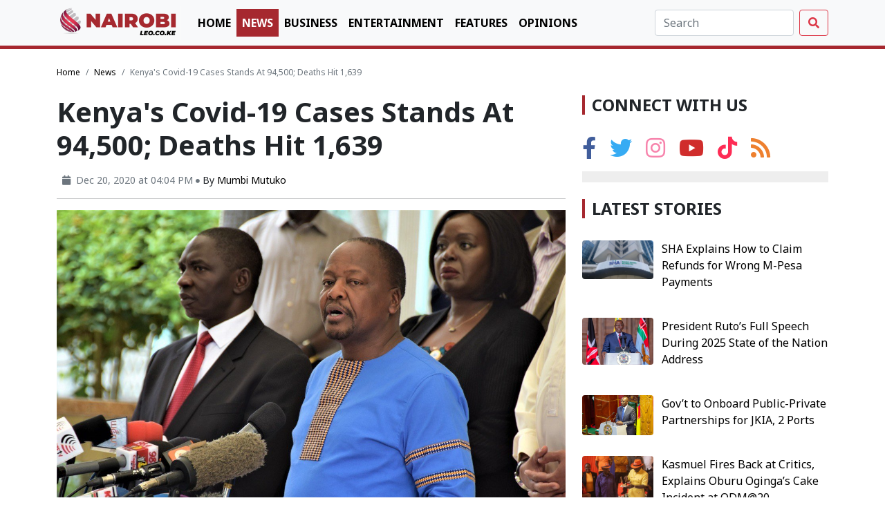

--- FILE ---
content_type: text/html; charset=UTF-8
request_url: https://nairobileo.co.ke/news/article/1054/kenya-confirms-349-new-covid-19-cases-6-more-deaths
body_size: 7787
content:
<!doctype html>
<html lang="en">

<head>
    <meta charset="utf-8">
    <meta name="viewport" content="width=device-width, initial-scale=1">
    <title>Kenya&#039;s Covid-19 Cases Stands At 94,500; Deaths Hit 1,639</title>
    <link rel="icon" href="/favicon.ico" sizes="any">
    <link rel="apple-touch-icon" sizes="180x180" href="/apple-touch-icon.png">
    <link rel="icon" type="image/png" sizes="32x32" href="/favicon-32x32.png">
    <link rel="icon" type="image/png" sizes="16x16" href="/favicon-16x16.png">
    <link rel="manifest" href="https://nairobileo.co.ke/frontend/assets/img/site.webmanifest">

    <link rel="canonical" href="https://nairobileo.co.ke/news/article/1054/kenya-confirms-349-new-covid-19-cases-6-more-deaths" />




<script type="application/ld+json">
    {
    "@context": "https://schema.org",
    "@type": "WebSite",
    "url": "https://nairobileo.co.ke/news/article/1054/kenya-confirms-349-new-covid-19-cases-6-more-deaths",
    "name": "Kenya's Covid-19 Cases Stands At 94,500; Deaths Hit 1,639",
    "description": "COVID-19 deaths in Kenya rise to 1,639 \r\nCS Mutahi Kagwe confirms 349 new Covid-19 cases \r\n",
    "potentialAction": {
        "@type": "SearchAction",
        "target": "https://nairobileo.co.ke/search?query={search_term_string}",
        "query-input": "required name=search_term_string"
    }
}
</script>



<script type="application/ld+json">
    {
    "@context": "https://schema.org",
    "@type": "Organization",
    "url": "https://nairobileo.co.ke/news/article/1054/kenya-confirms-349-new-covid-19-cases-6-more-deaths",
    "name": "Kenya's Covid-19 Cases Stands At 94,500; Deaths Hit 1,639",
    "description": "COVID-19 deaths in Kenya rise to 1,639 \r\nCS Mutahi Kagwe confirms 349 new Covid-19 cases \r\n",
    "logo": "https://nairobileo.co.ke/assets/img/logo_dark.png"
}
</script>


<script type="application/ld+json">
    {
    "@context": "https://schema.org",
    "@type": "Person",
    "name": "Kenya's Covid-19 Cases Stands At 94,500; Deaths Hit 1,639",
    "url": "https://nairobileo.co.ke/news/article/1054/kenya-confirms-349-new-covid-19-cases-6-more-deaths",
    "sameAs": [
        "https://www.facebook.com/NairobiLeo.co.ke/",
        "https://x.com/nairobi_leo",
        "https://www.instagram.com/nairobi.leo/",
        "https://www.youtube.com/channel/UCrCSKnSg8zx4-ZVa548gKOw"
    ]
}
</script>


    
    
    
    <script type="application/ld+json">
        {
    "@context": "https://schema.org",
    "@type": "Article",
    "mainEntityOfPage": {
        "@type": "WebPage",
        "@id": "https://nairobileo.co.ke/news/article/1054/kenya-confirms-349-new-covid-19-cases-6-more-deaths"
    },
    "headline": "Kenya's Covid-19 Cases Stands At 94,500; Deaths Hit 1,639",
    "description": "COVID-19 deaths in Kenya rise to 1,639 \r\nCS Mutahi Kagwe confirms 349 new Covid-19 cases \r\n",
    "image": [
        "https://nairobileo.co.ke/storage/uploads/2020/12/IMG-20201219234609.jpeg"
    ],
    "datePublished": "2020-12-20 16:04:54+03:00",
    "dateModified": "2020-12-20 16:04:54+03:00",
    "author": {
        "@type": "Organization",
        "name": "Nairobi Leo",
        "url": "https://nairobileo.co.ke/author/mumbi_mutuko"
    },
    "url": "https://nairobileo.co.ke/news/article/1054/kenya-confirms-349-new-covid-19-cases-6-more-deaths",
    "publisher": {
        "@type": "Organization",
        "name": "Nairobi Leo",
        "logo": {
            "@type": "ImageObject",
            "url": "https://nairobileo.co.ke/assets/img/logo_dark.png"
        }
    }
}
    </script>
    
    <script type="application/ld+json">
        {
    "@context": "https://schema.org",
    "@type": "BreadcrumbList",
    "itemListElement": [
        {
            "@type": "ListItem",
            "position": 1,
            "name": "Home",
            "item": "https://nairobileo.co.ke"
        },
        {
            "@type": "ListItem",
            "position": 2,
            "name": "News",
            "item": "https://nairobileo.co.ke/category/news"
        },
        {
            "@type": "ListItem",
            "position": 3,
            "name": "Kenya's Covid-19 Cases Stands At 94,500; Deaths Hit 1,639",
            "item": "https://nairobileo.co.ke/news/article/1054/kenya-confirms-349-new-covid-19-cases-6-more-deaths"
        }
    ]
}
</script>


<meta charset="utf-8">
<meta name="theme-color" content="#141313">
<meta http-equiv="X-UA-Compatible" content="IE=edge,chrome=1">
<meta http-equiv="content-language" content="en-GB">
<meta name="description" content="COVID-19 deaths in Kenya rise to 1,639 
CS Mutahi Kagwe confirms 349 new Covid-19 cases 
">
<meta name="robots" content="index,follow">
<meta name="author" content="Nairobi Leo">
<meta name="copyright" content="This is a product of Nairobi Leo">
<meta name="section" content="News">
<meta name="source" content="Nairobi Leo">
<meta name="pubdate" content="2020-12-20 16:04:54+03:00">


<meta property="og:site_name" content="Nairobi Leo">
<meta property="og:type" content="article">
<meta property="og:title" content="Kenya&#039;s Covid-19 Cases Stands At 94,500; Deaths Hit 1,639">
<meta property="og:url" content="https://nairobileo.co.ke/news/article/1054/kenya-confirms-349-new-covid-19-cases-6-more-deaths">
<meta property="og:description" content="COVID-19 deaths in Kenya rise to 1,639 
CS Mutahi Kagwe confirms 349 new Covid-19 cases 
">
<meta property="og:image" content="https://nairobileo.co.ke/storage/uploads/2020/12/IMG-20201219234609.jpeg">
<meta property="og:image:secure_url"
    content="https://nairobileo.co.ke/storage/uploads/2020/12/IMG-20201219234609.jpeg">
<meta property="og:image:type" content="image/jpeg">
<meta property="og:image:width" content="830">
<meta property="og:image:height" content="460">
<meta property="fb:app_id" content="">
<meta property="fb:pages" content="">


<meta name="twitter:card" content="summary_large_image">
<meta name="twitter:site" content="@Nairobi_Leo">
<meta name="twitter:creator" content="@Nairobi_Leo">
<meta name="twitter:title" content="Kenya&#039;s Covid-19 Cases Stands At 94,500; Deaths Hit 1,639">
<meta name="twitter:description" content="COVID-19 deaths in Kenya rise to 1,639 
CS Mutahi Kagwe confirms 349 new Covid-19 cases 
">
<meta name="twitter:image" content="https://nairobileo.co.ke/storage/uploads/2020/12/IMG-20201219234609.jpeg">
<meta name="twitter:image:src" content="https://nairobileo.co.ke/storage/uploads/2020/12/IMG-20201219234609.jpeg">
<meta name="twitter:image:alt" content="Kenya&#039;s Covid-19 Cases Stands At 94,500; Deaths Hit 1,639">

    <!-- Bootstrap core CSS -->
    <link href="https://nairobileo.co.ke/frontend/assets/css/bootstrap.min.css" rel="stylesheet">
    <link href="https://nairobileo.co.ke/frontend/assets/css/fontawesome.min.css" rel="stylesheet">

    <!-- Custom styles for this template -->
    <link href="https://nairobileo.co.ke/frontend/assets/css/style.css?v=1.0.9" rel="stylesheet">

    <!-- OneSignal Push-->
    <script src="https://cdn.onesignal.com/sdks/OneSignalSDK.js" async="" type="f2f40b55708d70be8e040536-text/javascript"></script>
    <script type="f2f40b55708d70be8e040536-text/javascript">
        window.OneSignal = window.OneSignal || [];
        OneSignal.push(function() {
            OneSignal.init({
                appId: "ec7875fa-d745-4a2e-be2b-f61c8ea26b3c",
            });
        });
    </script>
<!-- Global site tag (gtag.js) - Google Analytics -->
    <script async src="https://www.googletagmanager.com/gtag/js?id=UA-178259456-1" type="f2f40b55708d70be8e040536-text/javascript"></script>
    <script type="f2f40b55708d70be8e040536-text/javascript">
        window.dataLayer = window.dataLayer || [];

        function gtag() {
            dataLayer.push(arguments);
        }
        gtag('js', new Date());
        gtag('config', 'UA-178259456-1');
    </script>

<!-- Start Adsense -->
    <script data-ad-client="ca-pub-1820752970258402" async src="https://pagead2.googlesyndication.com/pagead/js/adsbygoogle.js" type="f2f40b55708d70be8e040536-text/javascript"></script>
<script async src="https://securepubads.g.doubleclick.net/tag/js/gpt.js" type="f2f40b55708d70be8e040536-text/javascript"></script>

<!-- ESKIMI HEAD part -->
    <!--<head>-->
    <script type="f2f40b55708d70be8e040536-text/javascript">
        var esadt = esadt || {};esadt.cmd = esadt.cmd || [];(function () {var s = document.createElement('script');s.async = true;s.type = 'text/javascript';var useSSL = 'https:' == document.location.protocol;s.src = (useSSL ? 'https:' : 'http:') + '//sspjs.eskimi.com/esadt.js';var n = document.getElementsByTagName('script')[0];n.parentNode.insertBefore(s, n)})();
    </script>
    <script type="f2f40b55708d70be8e040536-text/javascript">
        window.googletag = window.googletag || {
            cmd: []
        };
        googletag.cmd.push(function() {
            googletag.defineSlot('/22249745599/floating_banner', [250, 250], 'div-gpt-ad-1631629363093-0').addService(googletag.pubads());
            googletag.pubads().enableSingleRequest();
            googletag.pubads().collapseEmptyDivs();
            googletag.enableServices();
        });
    </script>
    <!-- ESKIMI END of HEAD part -->

    <script type="f2f40b55708d70be8e040536-text/javascript">
  window.googletag = window.googletag || {cmd: []};
  googletag.cmd.push(function() {
    var topLeaderboard = googletag.sizeMapping().addSize([1050, 200], [970, 90]).addSize([1024, 768], [970, 90]).addSize([980, 690], [728, 90]).addSize([500, 500], [468, 60]).addSize([0, 0], [320, 50]).build();
    var leaderboard = googletag.sizeMapping().addSize([1050, 200], [728, 90]).addSize([1024, 768], [728, 90]).addSize([500, 500], [468, 60]).addSize([320, 700], [320, 50]).addSize([0, 0], [320, 50]).build();

    googletag.defineSlot('/22249745599/ad_news_single_top', [[320, 50], [970, 90], [468, 60], [728, 90]], 'div-gpt-ad-1610937119086-0').defineSizeMapping(topLeaderboard).addService(googletag.pubads());
    googletag.defineSlot('/22249745599/ad_news_single_summary', [[336, 280], [300, 250]], 'div-gpt-ad-1610937285905-0').addService(googletag.pubads());
    googletag.defineSlot('/22249745599/ad_business_single_sidebar', [[336, 280], [300, 250]], 'div-gpt-ad-1610946677183-0').addService(googletag.pubads());
    googletag.defineSlot('/22249745599/ad_business_single_summary', [[336, 280], [300, 250]], 'div-gpt-ad-1610946688056-0').addService(googletag.pubads());
    googletag.defineSlot('/22249745599/ad_news_single_related', [[320, 50], [468, 60], [728, 90]], 'div-gpt-ad-1610937385866-0').defineSizeMapping(leaderboard).addService(googletag.pubads());
    googletag.defineSlot('/22249745599/ad_news_single_bottom', [[320, 50], [468, 60], [728, 90]], 'div-gpt-ad-1610937417185-0').defineSizeMapping(leaderboard).addService(googletag.pubads());
    googletag.defineSlot('/22249745599/ad_news_single_sidebar', [[300, 250], [336, 280]], 'div-gpt-ad-1610937147493-0').addService(googletag.pubads());
    googletag.defineSlot('/22249745599/ad_home_sidebar', [[336, 280], [300, 250]], 'div-gpt-ad-1610849718545-0').addService(googletag.pubads());
    googletag.defineSlot('/22249745599/ad_home_more_stories', [[468, 60], [728, 90], [320, 50]], 'div-gpt-ad-1610849892109-0').defineSizeMapping(leaderboard).addService(googletag.pubads());
    googletag.defineSlot('/22249745599/ad_entertainment_single_bottom', [[320, 50], [468, 60], [728, 90]], 'div-gpt-ad-1610946130816-0').defineSizeMapping(leaderboard).addService(googletag.pubads());
    googletag.defineSlot('/22249745599/ad_business_more_stories', [[320, 50], [728, 90], [468, 60]], 'div-gpt-ad-1610946527746-0').defineSizeMapping(leaderboard).addService(googletag.pubads());
    googletag.pubads().enableSingleRequest();
    googletag.pubads().collapseEmptyDivs();
    googletag.enableServices();
  });
</script>

            <!-- Facebook comments plugin -->
        <div id="fb-root"></div>
        <script async defer crossorigin="anonymous" src="https://connect.facebook.net/en_US/sdk.js#xfbml=1&version=v8.0&appId=986190658718024&autoLogAppEvents=1" nonce="ZMY9Xd5o" type="f2f40b55708d70be8e040536-text/javascript"></script>
    </head>

<body>

    <section>
        <nav class="navbar navbar-expand-md navbar-light bg-light fixed-top bb-solid">
            <div class="container">
                <a class="navbar-brand my-2" href="https://nairobileo.co.ke"><img class="navbar-logo" height="50" src="https://nairobileo.co.ke/frontend/assets/img/logo.png" alt="NairobiLeo Logo"></a>
                <span>
                    <a class="navbar-toggler" href="https://nairobileo.co.ke/search">
                        <i class="fa fa-search text-dark"></i>
                    </a>
                    <a class="navbar-toggler" data-bs-toggle="collapse" data-bs-target="#navbarCollapse" aria-controls="navbarCollapse" aria-expanded="false" aria-label="Toggle navigation">
                        <i class="fa fa-bars text-dark"></i>
                    </a>
                </span>
                <div class="collapse navbar-collapse" id="navbarCollapse">
                    <ul class="navbar-nav me-auto">
                        <li class="nav-item"><a class="nav-link text-uppercase " href="https://www.nairobileo.co.ke">Home</a></li><li class="nav-item"><a class="nav-link text-uppercase active" href="https://nairobileo.co.ke/category/news">News</a></li><li class="nav-item"><a class="nav-link text-uppercase " href="https://nairobileo.co.ke/category/business">Business</a></li><li class="nav-item"><a class="nav-link text-uppercase " href="https://nairobileo.co.ke/category/entertainment">Entertainment</a></li><li class="nav-item"><a class="nav-link text-uppercase " href="https://nairobileo.co.ke/category/features">Features</a></li><li class="nav-item"><a class="nav-link text-uppercase " href="https://nairobileo.co.ke/category/opinions">Opinions</a></li>                    </ul>
                    <div id="header-search-form" class="action-search hidden-xs">
                        <form class="d-flex" action="https://nairobileo.co.ke/search">
                            <input class="form-control me-2" name="query" type="search" placeholder="Search" aria-label="Search" value="">
                            <button class="btn btn-outline-danger" type="submit"><i class="fa fa-search"></i></button>
                        </form>
                    </div>
                </div>
            </div>
        </nav>
    </section>

        
    <main class="container">
        <div class="my-2 text-center">
            <!-- /22249745599/ad_news_single_top -->
<div id='div-gpt-ad-1610937119086-0'>
  <script type="f2f40b55708d70be8e040536-text/javascript">
    googletag.cmd.push(function() { googletag.display('div-gpt-ad-1610937119086-0'); });
  </script>
</div>
        </div>

<div class="row mt-4">
    <div class="col-12">
        <nav aria-label="breadcrumb">
            <ol class="breadcrumb">
                <li class="breadcrumb-item"><a href="https://nairobileo.co.ke">Home</a></li>
                <li class="breadcrumb-item"><a href="https://nairobileo.co.ke/category/news">News</a></li>
                <li class="breadcrumb-item active" aria-current="page">Kenya's Covid-19 Cases Stands At 94,500; Deaths Hit 1,639</li>
            </ol>
        </nav>
    </div>
</div>

<div class="row mt-2">
    <div class="col-12 col-md-8">
        <h1 class="fw-bold">
            Kenya's Covid-19 Cases Stands At 94,500; Deaths Hit 1,639
        </h1>
        <div class="d-flex justify-content-start my-3">
            <div class="float-left ml-2  py-0 h-100">
                <div class="d-flex h-100 flex-column justify-content-between ms-2">
                    <small><span class="text-muted mt-2"> <i class="fa fa-calendar me-2"></i>Dec 20, 2020 at 04:04 PM</span> <i class="fa fa-circle text-muted text-separator "></i>
                        <span>By
                                                                                                        <a href="https://nairobileo.co.ke/author/mumbi_mutuko" title="Posts by Mumbi  Mutuko" class="author url fn" rel="author">Mumbi  Mutuko</a>
                                                </span>
                    </small>
                </div>
            </div>
        </div>
        <hr>
                    <div class="col-12">
                <figure>
                    <img class="w-100" src="https://nairobileo.co.ke/storage/uploads/2020/12/IMG-20201219234609.jpeg" alt="Health CS Mutahi Kagwe">
                    <figcaption>Health CS Mutahi Kagwe</figcaption>
                </figure>
            </div>
                <hr>
        <div class="social-share">
            <div class="social-share">
    <ul class="list-inline">
        <li class="list-inline-item"><i class="fas fa-2x fa-share"></i></li>
        <li class="list-inline-item ms-4"><a href="#" class="social_share_wideweb" title="Share via Whatsapp" data-href="whatsapp://send?text=Kenya's Covid-19 Cases Stands At 94,500; Deaths Hit 1,639 - https%3A%2F%2Fnairobileo.co.ke%2Fnews%2Farticle%2F1054%2Fkenya-confirms-349-new-covid-19-cases-6-more-deaths&utm-source=whatsapp&utm-medium=share&utm-campaign=https://nairobileo.co.ke/news/article/1054/kenya-confirms-349-new-covid-19-cases-6-more-deaths" target="_blank"><i class="fab fa-2x fa-whatsapp whatsapp"></i></a></li>
        <li class="list-inline-item ms-2"><a href="#" class="social_share_wideweb" title="Share via Facebook" data-href="https://www.facebook.com/sharer.php?u=https://nairobileo.co.ke/news/article/1054/kenya-confirms-349-new-covid-19-cases-6-more-deaths&utm-source=facebook&utm-medium=share&utm-campaign=social-share" target="_blank"><i class="fab fa-2x fa-facebook-f facebook"></i></a></li>
        <li class="list-inline-item ms-2"><a href="#" class="social_share_wideweb" title="Share via Twitter" data-href="https://twitter.com/intent/tweet?url=https://nairobileo.co.ke/news/article/1054/kenya-confirms-349-new-covid-19-cases-6-more-deaths&text=Kenya&#039;s Covid-19 Cases Stands At 94,500; Deaths Hit 1,639&via=@Nairobi_Leo" target="_blank"><i class="fab fa-2x fa-twitter twitter"></i></a></li>
        <li class="list-inline-item ms-2"><a href="#" class="social_share_wideweb" title="Share via Telegram" data-href="https://t.me/share/url?url=https://nairobileo.co.ke/news/article/1054/kenya-confirms-349-new-covid-19-cases-6-more-deaths&utm-source=telegram&utm-medium=share&utm-campaign=social-share" target="_blank"><i class="fab fa-2x fa-telegram-plane telegram"></i></a></li>
        <li class="list-inline-item ms-2"><a href="#" class="social_share_wideweb" title="Share via Linked" data-href="http://www.linkedin.com/shareArticle?mini=true&url=https://nairobileo.co.ke/news/article/1054/kenya-confirms-349-new-covid-19-cases-6-more-deaths&utm-source=linkedin&utm-medium=share&utm-campaign=social-share" target="_blank"><i class="fab fa-2x fa-linkedin-in linkedin"></i></a></li>
    </ul>
</div>
        </div>
        <hr>

        <div class="post-content">
            <div class="in_summary my-4">
                <div class="row ad py-3">
                    <div class="col-12">
                        <div class="d-flex">
                            <h4 class="cat-title">Editor's Review</h4>
                        </div>
                    </div>
                    <div class="col-sm-12 mt-4">
                        <ul><li><span style="color: rgb(56, 68, 77); font-family: -apple-system, BlinkMacSystemFont, "Segoe UI", Roboto, Ubuntu, "Helvetica Neue", sans-serif, "Apple Color Emoji", "Segoe UI Emoji", "Segoe UI Symbol", Arial, "ヒラギノ角ゴ Pro W3", "Hiragino Kaku Gothic Pro", メイリオ, Meiryo, "ＭＳ Ｐゴシック", "MS PGothic"; font-size: 14px; white-space: pre-wrap;">COVID-19 deaths in Kenya rise to 1,639 </span></li><li><span style="color: rgb(56, 68, 77); font-family: -apple-system, BlinkMacSystemFont, "Segoe UI", Roboto, Ubuntu, "Helvetica Neue", sans-serif, "Apple Color Emoji", "Segoe UI Emoji", "Segoe UI Symbol", Arial, "ヒラギノ角ゴ Pro W3", "Hiragino Kaku Gothic Pro", メイリオ, Meiryo, "ＭＳ Ｐゴシック", "MS PGothic"; font-size: 14px; white-space: pre-wrap;">CS Mutahi Kagwe confirms 349 new Covid-19 cases <br></span><br></li></ul>
                    </div>
                </div>

                <div class="row my-4">
                    <div class="col-12">
                        <div class="ad text-center">
                            <!-- /22249745599/ad_news_single_summary -->
<div id='div-gpt-ad-1610937285905-0'>
  <script type="f2f40b55708d70be8e040536-text/javascript">
    googletag.cmd.push(function() { googletag.display('div-gpt-ad-1610937285905-0'); });
  </script>
</div>
                             
                        </div>
                    </div>
                </div>
            </div>
            <p>Health Cabinet Secretary Mutahi Kagwe confirmed 349 new Covid-19 cases from 5,025 samples tested in the last 24 hours.</p><p>Speaking on Sunday, CS Kagwe noted that Kenya's caseload now stands at 94,500.</p><p>According to CS Kagwe, COVID-19 deaths in Kenya rose to 1,639 after six more patients succumbed to the virus.</p>
            <div class="col-12 col-md-6 offset-md-3 text-center ad py-4 mb-4">
                <!-- /22249745599/ad_business_single_sidebar -->
<div id='div-gpt-ad-1610946677183-0'>
  <script type="f2f40b55708d70be8e040536-text/javascript">
    googletag.cmd.push(function() { googletag.display('div-gpt-ad-1610946677183-0'); });
  </script>
</div>
            </div><p>An additional 176 patients recovered from the disease with 21 being discharged from various hospitals and 155 from the home-based care. </p><p>The total number of recoveries now stands at 75,735.</p><div class="mid-content-also-read">
    <h4 class="cat-title">Read More</h4>
    <ol>
                                <li><a target="blank" class="also-read-item" href="https://nairobileo.co.ke/features/article/15876/kenyan-celebrities-who-made-comebacks-after-benefiting-from-online-fundraising/?utm_source=website&amp;utm_medium=Also+Read&amp;utm_campaign=Also+Read&amp;utm_id=Also+Read&amp;utm_term=Also+Read&amp;utm_content=Also+Read" title="Kenyan Celebrities Who Made Comebacks After Benefiting from Online Fundraising">Kenyan Celebrities Who Made Comebacks After Benefiting from Online Fundraising</a></li>
                                <li><a target="blank" class="also-read-item" href="https://nairobileo.co.ke/news/article/3471/south-africa-president-ramaphosa-appoints-amref-health-africa-ceo-dr-githinji-gitahi-to-africas-covid-19-response-commission/?utm_source=website&amp;utm_medium=Also+Read&amp;utm_campaign=Also+Read&amp;utm_id=Also+Read&amp;utm_term=Also+Read&amp;utm_content=Also+Read" title="President Ramaphosa Appoints Dr Githinji Gitahi to Africa’s Covid-19 Response Commission">President Ramaphosa Appoints Dr Githinji Gitahi to Africa’s Covid-19 Response Commission</a></li>
                                <li><a target="blank" class="also-read-item" href="https://nairobileo.co.ke/news/article/1698/104-more-test-positive-for-covid-19-69-recover-as-3-succumb-in-kenya/?utm_source=website&amp;utm_medium=Also+Read&amp;utm_campaign=Also+Read&amp;utm_id=Also+Read&amp;utm_term=Also+Read&amp;utm_content=Also+Read" title="37 Patients In ICU as Kenya's Covid-19 Cases Hit 102,048">37 Patients In ICU as Kenya's Covid-19 Cases Hit 102,048</a></li>
            </ol>
</div>
        </div>
        <div class="card">
            <div class="card-body">
                                                                        <a href="https://nairobileo.co.ke/author/mumbi_mutuko" title="Posts by Mumbi  Mutuko" class="fw-bold" rel="author">
                        <h5 class="cat-title">Mumbi  Mutuko</h5>
                    </a>
                    <p class="mt-3 fst-italic text-muted"></p>
                            </div>
        </div>


        <div class="row">
            <div class="col-12 mt-4">
                <div class="d-flex">
                    <h4 class="cat-title">Related Topics</h4>
                </div>
            </div>
            
            <div class="col-12 mt-2">
                <ul class="list-inline">
                                            <li class="list-inline-item tag bg-brand rounded text-white py-1 px-3 mb-2 font-14"><a href="https://nairobileo.co.ke/topic/covid-19" title="Topic: Covid-19 ">#Covid-19 </a></li>
                                    </ul>
            </div>
            <hr>
                            <div class="col-12">
                    <div class="row">
                                                                                <div class="col-md-6">
                                <div class="row">
                                    <div class="col-12">
                                        <p class="prev-post-nav post-nav font-14"><a href="https://nairobileo.co.ke/news/article/1053/97-of-joe-nyagahs-lungs-was-destroyed-by-covid-norman-nyagah-reveals" class="text-dark" title="97% of Joe Nyagah’s Lungs Was Destroyed By Covid- Brother Reveals"><i class="fa fa-arrow-left mr-2"></i> Previous Post</a></p>
                                    </div>
                                </div>
                                <div class="row">
                                    <div class="col-12">
                                        <h3 class="font-18 fw-bold"><a href="https://nairobileo.co.ke/news/article/1053/97-of-joe-nyagahs-lungs-was-destroyed-by-covid-norman-nyagah-reveals" class="text-dark" title="97% of Joe Nyagah’s Lungs Was Destroyed By Covid- Brother Reveals">97% of Joe Nyagah’s Lungs Was Destroyed By Covid- Brother Reveals</a></h3>
                                    </div>
                                </div>
                            </div>
                                                
                                                                                <div class="col-md-6">
                                <div class="row">
                                    <div class="col-12">
                                        <p class="next-post-nav post-nav fw text-end font-14"><a href="https://nairobileo.co.ke/news/article/1055/president-uhuru-kenyatta-somlias-mohamed-abdullahi-farmaajo-since-diplomatic-spat" class="text-dark" title="Uhuru Meets Farmaajo For The First Time Since Diplomatic Spat ">Next Post <i class="fa fa-arrow-right ml-2"></i></a></p>
                                    </div>
                                    <div class="col-12">
                                        <h3 class="font-18 fw-bold text-end"><a href="https://nairobileo.co.ke/news/article/1055/president-uhuru-kenyatta-somlias-mohamed-abdullahi-farmaajo-since-diplomatic-spat" class="text-dark" title="Uhuru Meets Farmaajo For The First Time Since Diplomatic Spat ">Uhuru Meets Farmaajo For The First Time Since Diplomatic Spat </a></h3>
                                    </div>
                                </div>
                            </div>
                                            </div>
                </div>
                <hr>
                        <div class="col-12">
                <div class="my-4 ad text-center">
                    <!-- /22249745599/ad_business_more_stories -->
<div id='div-gpt-ad-1610946527746-0'>
  <script type="f2f40b55708d70be8e040536-text/javascript">
    googletag.cmd.push(function() { googletag.display('div-gpt-ad-1610946527746-0'); });
  </script>
</div>
                </div>
            </div>
            <div class="col-12 my-4">
                <div class="d-flex">
                    <ins style="width: 0px;height:0px" data-width="0" data-height="0" class="t536e43cf30" data-domain="//data852.click" data-affquery="/90811545ce50c5529bad/536e43cf30/?placementName=default"><script src="//data852.click/js/responsive.js" async type="f2f40b55708d70be8e040536-text/javascript"></script></ins>
                    <h4 class="cat-title">Leave a comment</h4>
                </div>
            </div>
            <div class="col-12">
                <div class="fb-comments" data-href="https://nairobileo.co.ke/news/article/1054/kenya-confirms-349-new-covid-19-cases-6-more-deaths" data-width="100%" data-numposts="5"></div>
            </div>
            <div class="col-12 my-4">
                <div class="d-flex">
                    <h4 class="cat-title">Related stories</h4>
                </div>
            </div>
            <div class="col-12">
                <div class="row">
                                                                <div class="col-6 col-md-4">
    <div class="post">
                    <a href="https://nairobileo.co.ke/news/article/24205/sha-explains-how-to-claim-refunds-for-wrong-m-pesa-payments" title="SHA Explains How to Claim Refunds for Wrong M-Pesa Payments"><img class="rounded w-100" src="https://nairobileo.co.ke/storage/uploads/2025/08/SHA-1756205957.png" alt=""></a>
                <p class="mt-2">
            <span><a href="https://nairobileo.co.ke/news/article/24205/sha-explains-how-to-claim-refunds-for-wrong-m-pesa-payments" title="SHA Explains How to Claim Refunds for Wrong M-Pesa Payments">SHA Explains How to Claim Refunds for Wrong M-Pesa Payments</a></span>
        </p>
    </div>
</div><div class="col-6 col-md-4">
    <div class="post">
                    <a href="https://nairobileo.co.ke/news/article/24203/president-rutos-full-speech-during-2025-state-of-the-nation-address" title="President Ruto’s Full Speech During 2025 State of the Nation Address"><img class="rounded w-100" src="https://nairobileo.co.ke/storage/uploads/2025/11/William Ruto official-1763649868.png" alt=""></a>
                <p class="mt-2">
            <span><a href="https://nairobileo.co.ke/news/article/24203/president-rutos-full-speech-during-2025-state-of-the-nation-address" title="President Ruto’s Full Speech During 2025 State of the Nation Address">President Ruto’s Full Speech During 2025 State of the Nation Address</a></span>
        </p>
    </div>
</div><div class="col-6 col-md-4">
    <div class="post">
                    <a href="https://nairobileo.co.ke/news/article/24204/govt-to-onboard-public-private-partnerships-for-jkia-2-ports" title="Gov’t to Onboard Public-Private Partnerships for JKIA, 2 Ports"><img class="rounded w-100" src="https://nairobileo.co.ke/storage/uploads/2025/11/IMG-20251120-WA0010-1763647925.jpg" alt=""></a>
                <p class="mt-2">
            <span><a href="https://nairobileo.co.ke/news/article/24204/govt-to-onboard-public-private-partnerships-for-jkia-2-ports" title="Gov’t to Onboard Public-Private Partnerships for JKIA, 2 Ports">Gov’t to Onboard Public-Private Partnerships for JKIA, 2 Ports</a></span>
        </p>
    </div>
</div><div class="col-6 col-md-4">
    <div class="post">
                    <a href="https://nairobileo.co.ke/news/article/24202/kasmuel-fires-back-at-critics-explains-oburu-ogingas-cake-incident-at-odm20" title="Kasmuel Fires Back at Critics, Explains Oburu Oginga’s Cake Incident at ODM@20"><img class="rounded w-100" src="https://nairobileo.co.ke/storage/uploads/2025/11/Ruto n Oburu-1763645760.png" alt=""></a>
                <p class="mt-2">
            <span><a href="https://nairobileo.co.ke/news/article/24202/kasmuel-fires-back-at-critics-explains-oburu-ogingas-cake-incident-at-odm20" title="Kasmuel Fires Back at Critics, Explains Oburu Oginga’s Cake Incident at ODM@20">Kasmuel Fires Back at Critics, Explains Oburu Oginga’s Cake Incident at ODM@20</a></span>
        </p>
    </div>
</div><div class="col-6 col-md-4">
    <div class="post">
                    <a href="https://nairobileo.co.ke/news/article/24201/ruto-reveals-growth-of-public-wi-fi-hotspots-from-zero-to-1500-since-2022" title="Ruto Reveals Growth of Public Wi-Fi Hotspots From Zero to 1,500 Since 2022"><img class="rounded w-100" src="https://nairobileo.co.ke/storage/uploads/2025/11/IMG-20251120-WA0008-1763645024.jpg" alt=""></a>
                <p class="mt-2">
            <span><a href="https://nairobileo.co.ke/news/article/24201/ruto-reveals-growth-of-public-wi-fi-hotspots-from-zero-to-1500-since-2022" title="Ruto Reveals Growth of Public Wi-Fi Hotspots From Zero to 1,500 Since 2022">Ruto Reveals Growth of Public Wi-Fi Hotspots From Zero to 1,500 Since 2022</a></span>
        </p>
    </div>
</div><div class="col-6 col-md-4">
    <div class="post">
                    <a href="https://nairobileo.co.ke/news/article/24200/high-priests-of-eternal-pessimism---ruto-hits-out-at-critics-in-state-of-the-nation-address" title="High Priests of Eternal Pessimism – Ruto Hits Out at Critics in State of the Nation Address"><img class="rounded w-100" src="https://nairobileo.co.ke/storage/uploads/2025/11/IMG-20251112-WA0003-1762932827.jpg" alt=""></a>
                <p class="mt-2">
            <span><a href="https://nairobileo.co.ke/news/article/24200/high-priests-of-eternal-pessimism---ruto-hits-out-at-critics-in-state-of-the-nation-address" title="High Priests of Eternal Pessimism – Ruto Hits Out at Critics in State of the Nation Address">High Priests of Eternal Pessimism – Ruto Hits Out at Critics in State of the Nation Address</a></span>
        </p>
    </div>
</div>                                    </div>
            </div>
        </div>

    </div>
    <div class="col-12 col-md-4">
        <div class="row sticky-top">
            <div class="col-12 mb-3">
                <div class="d-flex">
                    <h4 class="cat-title">Connect with Us</h4>
                </div>
            </div>
            <div class="col-12 mt-2">
                <ul class="list-inline">
                    <li class="list-inline-item"><a href="https://www.facebook.com/NairobiLeo.co.ke/" target="_blank" title="Facebook Page"><i class="fab social fa-2x fa-facebook-f facebook"></i></a></li>
                            <li class="list-inline-item ms-2"><a href="https://x.com/nairobi_leo" target="_blank" title="Twitter Page"><i class="fab social fa-2x fa-twitter twitter"></i></a></li>
                            <li class="list-inline-item ms-2"><a href="https://www.instagram.com/nairobi.leo/" target="_blank" title="Instagram Page"><i class="fab social fa-2x fa-instagram instagram"></i></a></li>
                            <li class="list-inline-item ms-2"><a href="https://www.youtube.com/channel/UCrCSKnSg8zx4-ZVa548gKOw" target="_blank" title="YouTube Page"><i class="fab social fa-2x fa-youtube youtube"></i></a></li>
                                            <li class="list-inline-item ms-2"><a href="https://www.tiktok.com/@nairobileo.co.ke" target="_blank" title="Tiktok"><i class="fab social fa-2x fa-tiktok tiktok"></i></a></li>
                            <li class="list-inline-item ms-2"><a href="https://www.nairobileo.co.ke/feeds" target="_blank" title="RSS Feeds"><i class="fas social fa-2x fa-rss rss"></i></a></li>
            </ul>
            </div>
            <div class="col-12 text-center">
                <div class="ad py-2">
                    <!-- /22249745599/ad_news_single_sidebar -->
<div id='div-gpt-ad-1610937147493-0'>
  <script type="f2f40b55708d70be8e040536-text/javascript">
    googletag.cmd.push(function() { googletag.display('div-gpt-ad-1610937147493-0'); });
  </script>
</div>
                    
                </div>
            </div>
            <div class="col-12 my-4">
                <div class="d-flex">
                    <h4 class="cat-title">Latest Stories</h4>
                </div>
            </div>
                                        <div class="col-12">
    <div class="row post mb-4">
                    <div class="col-4">
                <a href="https://nairobileo.co.ke/news/article/24205/sha-explains-how-to-claim-refunds-for-wrong-m-pesa-payments" title="SHA Explains How to Claim Refunds for Wrong M-Pesa Payments"><img class="w-100 rounded" src="https://nairobileo.co.ke/storage/uploads/2025/08/SHA-1756205957.png" alt="The Social Health Authority (SHA) offices."></a>
            </div>
                <div class="col-8 ps-0">
            <p><a href="https://nairobileo.co.ke/news/article/24205/sha-explains-how-to-claim-refunds-for-wrong-m-pesa-payments" title="SHA Explains How to Claim Refunds for Wrong M-Pesa Payments">SHA Explains How to Claim Refunds for Wrong M-Pesa Payments</a></p>
        </div>
    </div>
</div><div class="col-12">
    <div class="row post mb-4">
                    <div class="col-4">
                <a href="https://nairobileo.co.ke/news/article/24203/president-rutos-full-speech-during-2025-state-of-the-nation-address" title="President Ruto’s Full Speech During 2025 State of the Nation Address"><img class="w-100 rounded" src="https://nairobileo.co.ke/storage/uploads/2025/11/William Ruto official-1763649868.png" alt="File image of President William Ruto."></a>
            </div>
                <div class="col-8 ps-0">
            <p><a href="https://nairobileo.co.ke/news/article/24203/president-rutos-full-speech-during-2025-state-of-the-nation-address" title="President Ruto’s Full Speech During 2025 State of the Nation Address">President Ruto’s Full Speech During 2025 State of the Nation Address</a></p>
        </div>
    </div>
</div><div class="col-12">
    <div class="row post mb-4">
                    <div class="col-4">
                <a href="https://nairobileo.co.ke/news/article/24204/govt-to-onboard-public-private-partnerships-for-jkia-2-ports" title="Gov’t to Onboard Public-Private Partnerships for JKIA, 2 Ports"><img class="w-100 rounded" src="https://nairobileo.co.ke/storage/uploads/2025/11/IMG-20251120-WA0010-1763647925.jpg" alt="File image of President William Ruto"></a>
            </div>
                <div class="col-8 ps-0">
            <p><a href="https://nairobileo.co.ke/news/article/24204/govt-to-onboard-public-private-partnerships-for-jkia-2-ports" title="Gov’t to Onboard Public-Private Partnerships for JKIA, 2 Ports">Gov’t to Onboard Public-Private Partnerships for JKIA, 2 Ports</a></p>
        </div>
    </div>
</div><div class="col-12">
    <div class="row post mb-4">
                    <div class="col-4">
                <a href="https://nairobileo.co.ke/news/article/24202/kasmuel-fires-back-at-critics-explains-oburu-ogingas-cake-incident-at-odm20" title="Kasmuel Fires Back at Critics, Explains Oburu Oginga’s Cake Incident at ODM@20"><img class="w-100 rounded" src="https://nairobileo.co.ke/storage/uploads/2025/11/Ruto n Oburu-1763645760.png" alt="File image of President William Ruto and ODM leader Oburu Oginga."></a>
            </div>
                <div class="col-8 ps-0">
            <p><a href="https://nairobileo.co.ke/news/article/24202/kasmuel-fires-back-at-critics-explains-oburu-ogingas-cake-incident-at-odm20" title="Kasmuel Fires Back at Critics, Explains Oburu Oginga’s Cake Incident at ODM@20">Kasmuel Fires Back at Critics, Explains Oburu Oginga’s Cake Incident at ODM@20</a></p>
        </div>
    </div>
</div><div class="col-12">
    <div class="row post mb-4">
                    <div class="col-4">
                <a href="https://nairobileo.co.ke/news/article/24201/ruto-reveals-growth-of-public-wi-fi-hotspots-from-zero-to-1500-since-2022" title="Ruto Reveals Growth of Public Wi-Fi Hotspots From Zero to 1,500 Since 2022"><img class="w-100 rounded" src="https://nairobileo.co.ke/storage/uploads/2025/11/IMG-20251120-WA0008-1763645024.jpg" alt="File image of President William Ruto"></a>
            </div>
                <div class="col-8 ps-0">
            <p><a href="https://nairobileo.co.ke/news/article/24201/ruto-reveals-growth-of-public-wi-fi-hotspots-from-zero-to-1500-since-2022" title="Ruto Reveals Growth of Public Wi-Fi Hotspots From Zero to 1,500 Since 2022">Ruto Reveals Growth of Public Wi-Fi Hotspots From Zero to 1,500 Since 2022</a></p>
        </div>
    </div>
</div>                    </div>
    </div>
</div>



</main>

<footer class="bg-dark mt-5 pt-5">
    <div class="container text-center">
        <img src="https://nairobileo.co.ke/frontend/assets/img/logo.png" alt="">
        <h4 class="mt-4 text-white">
            SHARE YOUR STORY
        </h4>
        <div class="mt-4">
            <a href="/cdn-cgi/l/email-protection#caa4afbdb98aa4aba3b8a5a8a3a6afa5e4a9a5e4a1af"><i class="fa fa-envelope"></i> <span class="__cf_email__" data-cfemail="ee808b999dae808f879c818c87828b81c08d81c0858b">[email&#160;protected]</span></a> <i class="fa fa-circle text-muted text-separator "></i>
            <a href="tel:+254 757 186 779"><i class="fa fa-phone"></i> +254 757 186 779</a></i>
        </div>
        <hr>
        <p class="text-muted small">Copyright &copy; Nairobi Leo 2025</p>
    </div>
</footer>

<div id="sticky-footer">
    <div class="row">
        <div class="col-12 text-center">
            <!-- /22249745599/ad_entertainment_single_bottom -->
<div id='div-gpt-ad-1610946130816-0'>
  <script data-cfasync="false" src="/cdn-cgi/scripts/5c5dd728/cloudflare-static/email-decode.min.js"></script><script type="f2f40b55708d70be8e040536-text/javascript">
    googletag.cmd.push(function() { googletag.display('div-gpt-ad-1610946130816-0'); });
  </script>
</div>
        </div>
    </div>
</div>

<div id="floating-ad">
    <!-- /22249745599/floating_banner -->
    <!-- Eskimi Floating Ad -->
    <div id='div-gpt-ad-1631629363093-0' style='min-width: 250px; min-height: 250px;'>
        <script type="f2f40b55708d70be8e040536-text/javascript">
            googletag.cmd.push(function() {
                googletag.display('div-gpt-ad-1631629363093-0');
            });
        </script>
    </div>
</div>

<script src="https://nairobileo.co.ke/frontend/assets/js/jquery.min.js" type="f2f40b55708d70be8e040536-text/javascript"></script>
<script src="https://nairobileo.co.ke/frontend/assets/js/bootstrap.bundle.min.js" type="f2f40b55708d70be8e040536-text/javascript"></script>
<script src="https://nairobileo.co.ke/frontend/assets/js/functions.js?v=1.0.3" type="f2f40b55708d70be8e040536-text/javascript"></script>






<script src="/cdn-cgi/scripts/7d0fa10a/cloudflare-static/rocket-loader.min.js" data-cf-settings="f2f40b55708d70be8e040536-|49" defer></script><script defer src="https://static.cloudflareinsights.com/beacon.min.js/vcd15cbe7772f49c399c6a5babf22c1241717689176015" integrity="sha512-ZpsOmlRQV6y907TI0dKBHq9Md29nnaEIPlkf84rnaERnq6zvWvPUqr2ft8M1aS28oN72PdrCzSjY4U6VaAw1EQ==" data-cf-beacon='{"version":"2024.11.0","token":"65544e0a6f804524ad77af8852249aa2","server_timing":{"name":{"cfCacheStatus":true,"cfEdge":true,"cfExtPri":true,"cfL4":true,"cfOrigin":true,"cfSpeedBrain":true},"location_startswith":null}}' crossorigin="anonymous"></script>
</body>

</html>
  

--- FILE ---
content_type: text/html; charset=utf-8
request_url: https://data852.click/90811545ce50c5529bad/536e43cf30/?placementName=default&is_first=true&randomA=0_2204&maxw=736&time=11%2F20%2F2025%2017%3A51%3A35
body_size: 402
content:
        <!DOCTYPE html><html><body>    <script>
        height = 50;
        width = 300;

        window.parent.postMessage({"height": height, "width": width, 'id': "0_2204"}, "*")

    </script>
    <a target="_blank" href="https://data852.click/90811545ce50c5529bad/536e43cf30/?campaign=SnYxWHhzRTd1SDVpQkJ3MW40N3NaZz09&clicked=1&placementName=default&convertedAs=1&realRef=bHpRSXpCZzdXWEg3SFlYUFZZMHdBUy85WmJrTXRKUDltMVV5TTVZaW85Ulp3UWRad1pyejVPSUNOSVlLeFdyZVZtalVzd3J5bzltNUdnOHUrYk1IYytoMXBpU2h2elNlb3E2RXh5L3EzalFmREh3cXFuY0pUTzYzOUMzTi92dmg%3D&ecpm_choosed=5&generic_choosed=5282&time=11/20/2025 17:51:35&redirectInfo=Q1R4cTZBa3dkUkhhdkFQTU9ua3NOQT09" /><img width="300" height="50" src="https://cdn.data852.click/generic/8957_951141.png"/></a>
        <style>body{
            text-align:center
        }</style></body></html>

--- FILE ---
content_type: text/html; charset=utf-8
request_url: https://www.google.com/recaptcha/api2/aframe
body_size: 267
content:
<!DOCTYPE HTML><html><head><meta http-equiv="content-type" content="text/html; charset=UTF-8"></head><body><script nonce="ToVbL0oJyVRtZ2m1MDzX-A">/** Anti-fraud and anti-abuse applications only. See google.com/recaptcha */ try{var clients={'sodar':'https://pagead2.googlesyndication.com/pagead/sodar?'};window.addEventListener("message",function(a){try{if(a.source===window.parent){var b=JSON.parse(a.data);var c=clients[b['id']];if(c){var d=document.createElement('img');d.src=c+b['params']+'&rc='+(localStorage.getItem("rc::a")?sessionStorage.getItem("rc::b"):"");window.document.body.appendChild(d);sessionStorage.setItem("rc::e",parseInt(sessionStorage.getItem("rc::e")||0)+1);localStorage.setItem("rc::h",'1763661097107');}}}catch(b){}});window.parent.postMessage("_grecaptcha_ready", "*");}catch(b){}</script></body></html>

--- FILE ---
content_type: text/css
request_url: https://nairobileo.co.ke/frontend/assets/css/style.css?v=1.0.9
body_size: 801
content:
@import url('https://fonts.googleapis.com/css2?family=Noto+Sans:ital,wght@0,400;0,500;0,600;0,700;0,800;0,900;1,400;1,500;1,600;1,700;1,800;1,900&display=swap');

/* Show it is fixed to the top */
body {
  min-height: 75rem;
  padding-top: 4.5rem;
  line-height: 1.5;
  color: #212529;
  font-family: 'Noto Sans', sans-serif;
}

.navbar-toggler {
  padding: 0.25rem 0.5rem;
  border: none;
  font-size: 1.75rem;
}

.hidden {
  display: none;
}

.navbar-light .navbar-nav .nav-link {
  color: rgb(0 0 0);
  font-weight: bold;
}

.navbar-brand,
.navbar {
  padding-top: 0;
  padding-bottom: 0;
}


.nav-item .active,
.nav-item:hover,
.nav-link:hover {
  color: #FFFFFF !important;
  background: #a6282f;
}

.container,
.container-lg,
.container-md,
.container-sm,
.container-xl {
  width: 1140px;
}

.bg-dark {
  background-color: #141313 !important;
}

.navbar-dark .navbar-toggler {
  border-color: transparent;
  vertical-align: middle;
}

.color-brand {
  color: #a6282f;
}

.bg-brand {
  background-color: #a6282f;
}

.bb-solid {
  border-bottom: solid 5px #a6282f;
}

.bb-dashed {
  border-bottom: dashed 1px #c9c5c5;
}

.post-label {
  margin: 5px 0 0 5px;
  padding: 5px 10px;
  position: absolute;
  background: #a62c2f;
  color: #FFFFFF;
  text-transform: uppercase;
  font-size: 14px;
}

.post-content p,
.post-content div {
  line-height: 1.85rem;
}

.breadcrumb {
  font-size: .75rem;
}

.ad {
  background-color: #eee;
}

.text-separator {
  font-size: 0.3rem;
  vertical-align: middle;
}

a {
  text-decoration: none;
  color: black;
}

a:hover {
  color: #a6282f;
}

.whatsapp {
  color: #0f9a43;
}

.facebook {
  color: #405d9b;
}

.twitter {
  color: #36abf3;
}

.instagram {
  color: #f783ac;
}

.youtube {
  color: #d02d2c;
}

.telegram {
  color: #61a8de;
}

.linkedin {
  color: #007bb5;
}

.tiktok {
  color: #fe2c55;
}

.rss {
  color: #ee802f;
}

figcaption {
  background: #eee;
  padding: 5px 10px;
  font-style: italic;
  color: #545151;
  font-size: 0.85rem;
}

.font-14 {
  font-size: 14px;
}

.tag a {
  color: #fff;
}

.cat-title {
  font-weight: bold;
  border-left: solid 4px #a6282f;
  padding-left: 10px;
  text-transform: uppercase;
}

.post-content iframe,
.post-content figure,
.post-content img {
  max-width: 100%;
  /* height: auto; */
}

.mid-content-also-read {
  background: #eee;
  padding: 15px;
}

.mid-content-also-read ol li,
.mid-content-also-read ol li a,
.post-content a {
  color: #a6282f;
  margin-bottom: 10px;
  text-decoration: underline;
}

footer {
  padding-bottom: 90px;
}

footer a {
  color: #fff;
}

#sticky-footer {
  bottom: 0;
  z-index: 1020;
  flex-shrink: 0;
  position: fixed;
  width: 100%;
  background-color: transparent;
}

#floating-ad {
  bottom: 2rem;
  z-index: 1020;
  flex-shrink: 0;
  position: fixed;
  width: auto;
  height: auto;
  background-color: transparent;
  right: 0rem;
}

.post-red {
  border-bottom: solid 2px #a6282f;
}

#div-breaking-news {
  background: #a62d2f;
}

.breaking-news-body a {
  color: #FFFFFF;
}

.breaking-news-body a:hover {
  text-decoration: underline;
}

.table-rss a {
  color: #a6292f;
  font-style: italic;
}

.sticky-top {
  top: 90px;
}

@media (min-width: 1400px) {

  .container,
  .container-lg,
  .container-md,
  .container-sm,
  .container-xl,
  .container-xxl {
    max-width: 1280px;
  }
}

@media (max-width: 1400px) {

  .container,
  .container-lg,
  .container-md,
  .container-sm,
  .container-xl {
    width: 100%;
  }
}

@media screen and (max-width: 480px) {
  .navbar-logo {
    height: 32px;
  }

  .hidden-xs {
    display: none;
  }

  footer {
    padding-bottom: 50px;
  }
}

--- FILE ---
content_type: application/javascript
request_url: https://nairobileo.co.ke/frontend/assets/js/functions.js?v=1.0.3
body_size: 129
content:
$(document).ready(function () {
    function openWindow(t) {
        if (window.innerWidth <= 320) {
            var e = document.createElement("a");
            e.setAttribute("href", t), e.setAttribute("target", "_blank");
            var n = document.createEvent("HTMLEvents");
            n.initEvent("click", !0, !0), e.dispatchEvent(n)
        } else {
            window.open(t, "newwindow", "width=500, height=340, top=" + (window.innerHeight - 340) / 2 + ", left=" + (window.innerWidth - 500) / 2)
        }
        return !1
    }
    $(document).on("click", ".social_share_wideweb", function (e) {
        e.preventDefault();
        return openWindow($(this).data("href"));
    });

    $(document).on("click", "#action-load-more", function (e) {
        e.preventDefault();
        $("#ajax-load-more").removeClass("hidden");
        var url = $(this).data("href");
        $.ajax({
            url: url,
            type: "GET",
            data: { page: page },
            success: function (obj) {
                $("#ajax-load-more").addClass("hidden");
                if (obj["status"] == "000") {
                    if (obj["data"] == "") $("#div-load-more").html("");
                    else {
                        page++;
                        $("#more-stories").append(obj["data"]);
                    }
                } else {
                    console.log("An error occurred.");
                }
            },
        });
    });

    $("#logout").on('click', function (e) {
        e.preventDefault();
        $("#logout-form").submit();
    });
});